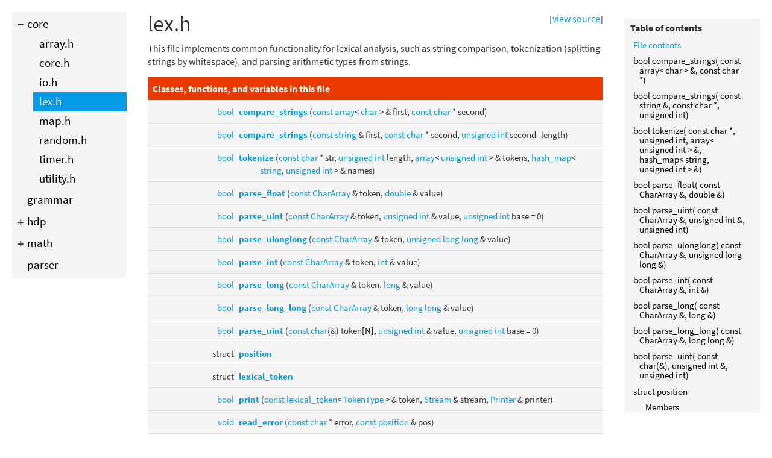

--- FILE ---
content_type: text/html
request_url: https://asaparov.org/docs/core/lex.h.html
body_size: 8424
content:
<!DOCTYPE html><html lang="en"><head><title>core/lex.h Documentation</title><meta charset="utf-8"><meta name="viewport" content="width=device-width,initial-scale=1,shrink-to-fit=no"><script>!function(e){"use strict";var t=function(t,n,r){function o(e){return i.body?e():void setTimeout(function(){o(e)})}function l(){d.addEventListener&&d.removeEventListener("load",l),d.media=r||"all"}var a,i=e.document,d=i.createElement("link");if(n)a=n;else{var s=(i.body||i.getElementsByTagName("head")[0]).childNodes;a=s[s.length-1]}var u=i.styleSheets;d.rel="stylesheet",d.href=t,d.media="only x",o(function(){a.parentNode.insertBefore(d,n?a:a.nextSibling)});var f=function(e){for(var t=d.href,n=u.length;n--;)if(u[n].href===t)return e();setTimeout(function(){f(e)})};return d.addEventListener&&d.addEventListener("load",l),d.onloadcssdefined=f,f(l),d};"undefined"!=typeof exports?exports.loadCSS=t:e.loadCSS=t}("undefined"!=typeof global?global:this),function(e){if(e.loadCSS){var t=loadCSS.relpreload={};if(t.support=function(){try{return e.document.createElement("link").relList.supports("preload")}catch(t){}},t.poly=function(){for(var t=e.document.getElementsByTagName("link"),n=0;n<t.length;n++){var r=t[n];"preload"===r.rel&&"style"===r.getAttribute("as")&&(e.loadCSS(r.href,r),r.rel=null)}},!t.support()){t.poly();var n=e.setInterval(t.poly,300);e.addEventListener&&e.addEventListener("load",function(){e.clearInterval(n)})}}}(this);
			loadCSS("https://asaparov.org/docs/style.css?9b380168be58422bd0fe91ed368750b2");</script><style>@font-face{font-family:"Anonymous Pro";font-style:normal;font-weight:400;src:url(//fonts.gstatic.com/s/anonymouspro/v14/rP2Bp2a15UIB7Un-bOeISG3pHlU28w.woff) format("woff"),url(//fonts.gstatic.com/s/anonymouspro/v14/rP2Bp2a15UIB7Un-bOeISG3pHls29Q.woff2) format("woff2")}@font-face{font-family:"Anonymous Pro";font-style:normal;font-weight:700;src:url(//fonts.gstatic.com/s/anonymouspro/v14/rP2cp2a15UIB7Un-bOeISG3pFuAT4CDc6w.woff) format("woff"),url(//fonts.gstatic.com/s/anonymouspro/v14/rP2cp2a15UIB7Un-bOeISG3pFuAT4C7c7Q.woff2) format("woff2")}@font-face{font-family:"Source Sans Pro";font-style:normal;font-weight:300;src:url(//fonts.gstatic.com/s/sourcesanspro/v14/6xKydSBYKcSV-LCoeQqfX1RYOo3ik4zwmRdo.woff) format("woff"),url(//fonts.gstatic.com/s/sourcesanspro/v14/6xKydSBYKcSV-LCoeQqfX1RYOo3ik4zwlxdu.woff2) format("woff2")}@font-face{font-family:"Source Sans Pro";font-style:normal;font-weight:400;src:url(//fonts.gstatic.com/s/sourcesanspro/v14/6xK3dSBYKcSV-LCoeQqfX1RYOo3qNq7j.woff) format("woff"),url(//fonts.gstatic.com/s/sourcesanspro/v14/6xK3dSBYKcSV-LCoeQqfX1RYOo3qOK7l.woff2) format("woff2")}@font-face{font-family:"Source Sans Pro";font-style:normal;font-weight:700;src:url(//fonts.gstatic.com/s/sourcesanspro/v14/6xKydSBYKcSV-LCoeQqfX1RYOo3ig4vwmRdo.woff) format("woff"),url(//fonts.gstatic.com/s/sourcesanspro/v14/6xKydSBYKcSV-LCoeQqfX1RYOo3ig4vwlxdu.woff2) format("woff2")}body,div,dl,p,table{font:400 16px/22px 'Source Sans Pro',sans-serif;-webkit-text-size-adjust:none;-moz-text-size-adjust:none;-ms-text-size-adjust:none;text-size-adjust:none}*{-webkit-box-sizing:border-box;box-sizing:border-box}body{color:#333}a{background-color:transparent}#toc li>a,label{display:inline-block}label{font-weight:700}ol,ul{margin:0 0 10px}body,p{margin:0}.h1{font-size:36px;font-family:inherit}.h2,h2{font-size:30px}.h3,h3{font-size:24px}.h1,.h2,.h3,h1,h2,h3{font-weight:400!important;margin:20px 0 10px;line-height:1.1}pre{line-height:1.42857143;overflow:auto}table{border-spacing:0;border-collapse:collapse}#leftnav,.table tr>td{background-color:#f5f5f5}.table tr>td,.table tr>th{padding:8px;line-height:1.42857143;vertical-align:top}.table tr>td{border-top:1px solid #ddd;border-bottom:1px solid #ddd}.table tr>th{color:#fff;background-color:#eb3b00}th{text-align:left}td,th{padding:0}code{padding:2px 4px;font-size:90%;color:#c7254e;background-color:#f9f2f4;border-radius:4px}#container{max-width:900px;margin:0 auto;padding-bottom:100px;width:auto}#leftnav{display:none;position:fixed;width:190px}nav{font-family:'Source Sans Pro',sans-serif;display:none;overflow-x:hidden;overflow-y:auto}nav ul{padding-left:15px;margin-bottom:0;list-style-type:none}nav ul ul{padding-left:10px}nav li{padding:5px 0 5px 10px}#menu{font-size:14pt}#menu>ul{padding-top:6px;width:190px}#menu label.tree-toggler{font-family:'Anonymous Pro',monospace;padding:0 15px 5px 10px;margin-bottom:0;vertical-align:middle;width:15px}#menu label.tree-toggler:hover{color:#eb3b00}#menu label.invisible{visibility:hidden}#menu .active{background-color:#039be5;color:#fff}#menu div.toc_item{margin:-5px 0 0 -25px;font-size:14pt;line-height:1.42857143}#header,#rightnav,#toc{background-color:#f5f5f5}#header{border-bottom:1px solid #cfcfcf;color:#666;padding:13px 0 0 11px;display:none;font-size:22px;position:fixed;top:0;left:0;height:50px;z-index:1;overflow:hidden;width:100%}#rightnav,#toc{width:200px}#rightnav{display:none;position:fixed;top:20px;width:225px;margin-top:10px;padding:5px 5px 5px 10px}#toc ul{margin-top:4px;list-style-type:none}#embedded_nav>#toc{padding:5px 10px 2px;margin-bottom:15px}#embedded_nav #toc_title{text-indent:0}#toc li{line-height:16px}#toc li>a{font-size:11pt}#toc li>a:hover,a{text-decoration:none}#toc li>a.active,#toc li>a:hover,nav .toc_item>a.active,nav .toc_item>a:hover{color:#039be5!important}#toc>ul>li{text-indent:-10px}#toc li>a,nav .toc_item>a{color:#000!important}nav .toc_item>a:hover{text-decoration:none}</style></head><body><div id="wrap"><nav id="header"><div id="menu-button" data-toggle="openmenu"><div class="hamburger"></div><style>.hamburger{ background: url('https://asaparov.org/docs/hamburger.svg?aeb3c5d0938087559f298b18b0ceb549'); }</style></div>core Documentation</nav><nav id="sidebar"></nav><div id="overlay" data-toggle="closemenu"></div><nav id="leftnav"><div id="menu"><ul><li><div class="toc_item"><label class="tree-toggler">-</label><a href="https://asaparov.org/docs/core/index.html">core</a></div><ul class="tree"><li class="toc_item"><a href="https://asaparov.org/docs/core/array.h.html">array.h</a></li><li class="toc_item"><a href="https://asaparov.org/docs/core/core.h.html">core.h</a></li><li class="toc_item"><a href="https://asaparov.org/docs/core/io.h.html">io.h</a></li><li class="toc_item active">lex.h</li><li class="toc_item"><a href="https://asaparov.org/docs/core/map.h.html">map.h</a></li><li class="toc_item"><a href="https://asaparov.org/docs/core/random.h.html">random.h</a></li><li class="toc_item"><a href="https://asaparov.org/docs/core/timer.h.html">timer.h</a></li><li class="toc_item"><a href="https://asaparov.org/docs/core/utility.h.html">utility.h</a></li></ul></li><li><div class="toc_item"><label class="invisible tree-toggler">+</label><a href="https://asaparov.org/docs/grammar/index.html">grammar</a></div><ul class="tree" style="display:none"></ul></li><li><div class="toc_item"><label class="tree-toggler">+</label><a href="https://asaparov.org/docs/hdp/index.html">hdp</a></div><ul class="tree" style="display:none"><li class="toc_item"><a href="https://asaparov.org/docs/hdp/cache.h.html">cache.h</a></li><li class="toc_item"><a href="https://asaparov.org/docs/hdp/hdp.h.html">hdp.h</a></li><li class="toc_item"><a href="https://asaparov.org/docs/hdp/mcmc.h.html">mcmc.h</a></li></ul></li><li><div class="toc_item"><label class="tree-toggler">+</label><a href="https://asaparov.org/docs/math/index.html">math</a></div><ul class="tree" style="display:none"><li class="toc_item"><a href="https://asaparov.org/docs/math/distributions.h.html">distributions.h</a></li><li class="toc_item"><a href="https://asaparov.org/docs/math/features.h.html">features.h</a></li><li class="toc_item"><a href="https://asaparov.org/docs/math/log.h.html">log.h</a></li><li class="toc_item"><a href="https://asaparov.org/docs/math/multiset.h.html">multiset.h</a></li></ul></li><li><div class="toc_item"><label class="invisible tree-toggler">+</label><a href="https://asaparov.org/docs/parser/index.html">parser</a></div><ul class="tree" style="display:none"></ul></li></ul></div></nav><div id="container"><div class="title h1">lex.h<div class="source">[<a href="https://github.com/asaparov/core/blob/master/lex.h" target="_blank">view source</a>]</div></div><div id="embedded_nav"></div><p>This file implements common functionality for lexical analysis, such as string comparison, tokenization (splitting strings by whitespace), and parsing arithmetic types from strings.</p><a class="anchor" id="table_"></a><table class="table members"><colgroup><col class="type-col"><col class="name-col"></colgroup><tr><th colspan="2">Classes, functions, and variables in this file</th></tr><tr class="active"><td class="type-col"><a href="https://asaparov.org/docs/core/array.h.html#struct%20array">bool</a></td><td class="name-col"><a href="#bool%20compare_strings(const%20array%3C%20char%20%3E%20&%20first,const%20char%20*%20second)"><b>compare_strings</b></a> (<span class="arg"><a href="https://asaparov.org/docs/core/array.h.html#struct%20array">const</a> <a href="https://asaparov.org/docs/core/array.h.html#struct%20array">array</a>&lt; <a href="https://asaparov.org/docs/core/array.h.html#struct%20array">char</a> &gt; &amp; first</span>, <span class="arg"><a href="https://asaparov.org/docs/core/array.h.html#struct%20array">const</a> <a href="https://asaparov.org/docs/core/array.h.html#struct%20array">char</a> * second</span>)</td></tr><tr class="active"><td class="type-col"><a href="https://asaparov.org/docs/core/array.h.html#struct%20array">bool</a></td><td class="name-col"><a href="#bool%20compare_strings(const%20string%20&%20first,const%20char%20*%20second,unsigned%20int%20second_length)"><b>compare_strings</b></a> (<span class="arg"><a href="https://asaparov.org/docs/core/array.h.html#struct%20array">const</a> <a href="https://asaparov.org/docs/core/utility.h.html#struct%20string">string</a> &amp; first</span>, <span class="arg"><a href="https://asaparov.org/docs/core/array.h.html#struct%20array">const</a> <a href="https://asaparov.org/docs/core/array.h.html#struct%20array">char</a> * second</span>, <span class="arg"><a href="https://asaparov.org/docs/core/array.h.html#struct%20array">unsigned</a> <a href="https://asaparov.org/docs/core/array.h.html#struct%20array">int</a> second_length</span>)</td></tr><tr class="active"><td class="type-col"><a href="https://asaparov.org/docs/core/array.h.html#struct%20array">bool</a></td><td class="name-col"><a href="#bool%20tokenize(const%20char%20*%20str,unsigned%20int%20length,array%3C%20unsigned%20int%20%3E%20&%20tokens,hash_map%3C%20string,%20unsigned%20int%20%3E%20&%20names)"><b>tokenize</b></a> (<span class="arg"><a href="https://asaparov.org/docs/core/array.h.html#struct%20array">const</a> <a href="https://asaparov.org/docs/core/array.h.html#struct%20array">char</a> * str</span>, <span class="arg"><a href="https://asaparov.org/docs/core/array.h.html#struct%20array">unsigned</a> <a href="https://asaparov.org/docs/core/array.h.html#struct%20array">int</a> length</span>, <span class="arg"><a href="https://asaparov.org/docs/core/array.h.html#struct%20array">array</a>&lt; <a href="https://asaparov.org/docs/core/array.h.html#struct%20array">unsigned</a> <a href="https://asaparov.org/docs/core/array.h.html#struct%20array">int</a> &gt; &amp; tokens</span>, <span class="arg"><a href="https://asaparov.org/docs/core/map.h.html#struct%20hash_map">hash_map</a>&lt; <a href="https://asaparov.org/docs/core/utility.h.html#struct%20string">string</a>, <a href="https://asaparov.org/docs/core/array.h.html#struct%20array">unsigned</a> <a href="https://asaparov.org/docs/core/array.h.html#struct%20array">int</a> &gt; &amp; names</span>)</td></tr><tr class="active"><td class="type-col"><a href="https://asaparov.org/docs/core/array.h.html#struct%20array">bool</a></td><td class="name-col"><a href="#bool%20parse_float(const%20CharArray%20&%20token,double%20&%20value)"><b>parse_float</b></a> (<span class="arg"><a href="https://asaparov.org/docs/core/array.h.html#struct%20array">const</a> <a href="https://asaparov.org/docs/core/array.h.html#struct%20array">CharArray</a> &amp; token</span>, <span class="arg"><a href="https://asaparov.org/docs/core/array.h.html#struct%20array">double</a> &amp; value</span>)</td></tr><tr class="active"><td class="type-col"><a href="https://asaparov.org/docs/core/array.h.html#struct%20array">bool</a></td><td class="name-col"><a href="#bool%20parse_uint(const%20CharArray%20&%20token,unsigned%20int%20&%20value,unsigned%20int%20base%20=%200)"><b>parse_uint</b></a> (<span class="arg"><a href="https://asaparov.org/docs/core/array.h.html#struct%20array">const</a> <a href="https://asaparov.org/docs/core/array.h.html#struct%20array">CharArray</a> &amp; token</span>, <span class="arg"><a href="https://asaparov.org/docs/core/array.h.html#struct%20array">unsigned</a> <a href="https://asaparov.org/docs/core/array.h.html#struct%20array">int</a> &amp; value</span>, <span class="arg"><a href="https://asaparov.org/docs/core/array.h.html#struct%20array">unsigned</a> <a href="https://asaparov.org/docs/core/array.h.html#struct%20array">int</a> base = 0</span>)</td></tr><tr class="active"><td class="type-col"><a href="https://asaparov.org/docs/core/array.h.html#struct%20array">bool</a></td><td class="name-col"><a href="#bool%20parse_ulonglong(const%20CharArray%20&%20token,unsigned%20long%20long%20&%20value)"><b>parse_ulonglong</b></a> (<span class="arg"><a href="https://asaparov.org/docs/core/array.h.html#struct%20array">const</a> <a href="https://asaparov.org/docs/core/array.h.html#struct%20array">CharArray</a> &amp; token</span>, <span class="arg"><a href="https://asaparov.org/docs/core/array.h.html#struct%20array">unsigned</a> <a href="https://asaparov.org/docs/core/array.h.html#struct%20array">long</a> <a href="https://asaparov.org/docs/core/array.h.html#struct%20array">long</a> &amp; value</span>)</td></tr><tr class="active"><td class="type-col"><a href="https://asaparov.org/docs/core/array.h.html#struct%20array">bool</a></td><td class="name-col"><a href="#bool%20parse_int(const%20CharArray%20&%20token,int%20&%20value)"><b>parse_int</b></a> (<span class="arg"><a href="https://asaparov.org/docs/core/array.h.html#struct%20array">const</a> <a href="https://asaparov.org/docs/core/array.h.html#struct%20array">CharArray</a> &amp; token</span>, <span class="arg"><a href="https://asaparov.org/docs/core/array.h.html#struct%20array">int</a> &amp; value</span>)</td></tr><tr class="active"><td class="type-col"><a href="https://asaparov.org/docs/core/array.h.html#struct%20array">bool</a></td><td class="name-col"><a href="#bool%20parse_long(const%20CharArray%20&%20token,long%20&%20value)"><b>parse_long</b></a> (<span class="arg"><a href="https://asaparov.org/docs/core/array.h.html#struct%20array">const</a> <a href="https://asaparov.org/docs/core/array.h.html#struct%20array">CharArray</a> &amp; token</span>, <span class="arg"><a href="https://asaparov.org/docs/core/array.h.html#struct%20array">long</a> &amp; value</span>)</td></tr><tr class="active"><td class="type-col"><a href="https://asaparov.org/docs/core/array.h.html#struct%20array">bool</a></td><td class="name-col"><a href="#bool%20parse_long_long(const%20CharArray%20&%20token,long%20long%20&%20value)"><b>parse_long_long</b></a> (<span class="arg"><a href="https://asaparov.org/docs/core/array.h.html#struct%20array">const</a> <a href="https://asaparov.org/docs/core/array.h.html#struct%20array">CharArray</a> &amp; token</span>, <span class="arg"><a href="https://asaparov.org/docs/core/array.h.html#struct%20array">long</a> <a href="https://asaparov.org/docs/core/array.h.html#struct%20array">long</a> &amp; value</span>)</td></tr><tr class="active"><td class="type-col"><a href="https://asaparov.org/docs/core/array.h.html#struct%20array">bool</a></td><td class="name-col"><a href="#bool%20parse_uint(const%20char(&)%20token[N],unsigned%20int%20&%20value,unsigned%20int%20base%20=%200)"><b>parse_uint</b></a> (<span class="arg"><a href="https://asaparov.org/docs/core/array.h.html#struct%20array">const</a> <a href="https://asaparov.org/docs/core/array.h.html#struct%20array">char</a>(&amp;) token<span class="black">[N]</span></span>, <span class="arg"><a href="https://asaparov.org/docs/core/array.h.html#struct%20array">unsigned</a> <a href="https://asaparov.org/docs/core/array.h.html#struct%20array">int</a> &amp; value</span>, <span class="arg"><a href="https://asaparov.org/docs/core/array.h.html#struct%20array">unsigned</a> <a href="https://asaparov.org/docs/core/array.h.html#struct%20array">int</a> base = 0</span>)</td></tr><tr class="active"><td class="type-col">struct</td><td class="name-col"><a href="#struct%20position"><b>position</b></a></td></tr><tr class="active"><td class="type-col">struct</td><td class="name-col"><a href="#struct%20lexical_token"><b>lexical_token</b></a></td></tr><tr class="active"><td class="type-col"><a href="https://asaparov.org/docs/core/array.h.html#struct%20array">bool</a></td><td class="name-col"><a href="#bool%20print(const%20lexical_token%3C%20TokenType%20%3E%20&%20token,Stream%20&%20stream,Printer%20&%20printer)"><b>print</b></a> (<span class="arg"><a href="https://asaparov.org/docs/core/array.h.html#struct%20array">const</a> <a href="https://asaparov.org/docs/core/lex.h.html#struct%20lexical_token">lexical_token</a>&lt; <a href="https://asaparov.org/docs/core/array.h.html#struct%20array">TokenType</a> &gt; &amp; token</span>, <span class="arg"><a href="https://asaparov.org/docs/core/array.h.html#struct%20array">Stream</a> &amp; stream</span>, <span class="arg"><a href="https://asaparov.org/docs/core/array.h.html#struct%20array">Printer</a> &amp; printer</span>)</td></tr><tr class="active"><td class="type-col"><a href="https://asaparov.org/docs/core/array.h.html#struct%20array">void</a></td><td class="name-col"><a href="#void%20read_error(const%20char%20*%20error,const%20position%20&%20pos)"><b>read_error</b></a> (<span class="arg"><a href="https://asaparov.org/docs/core/array.h.html#struct%20array">const</a> <a href="https://asaparov.org/docs/core/array.h.html#struct%20array">char</a> * error</span>, <span class="arg"><a href="https://asaparov.org/docs/core/array.h.html#struct%20array">const</a> <a href="https://asaparov.org/docs/core/lex.h.html#struct%20position">position</a> &amp; pos</span>)</td></tr><tr class="active"><td class="type-col"><a href="https://asaparov.org/docs/core/array.h.html#struct%20array">bool</a></td><td class="name-col"><a href="#bool%20emit_token(array%3C%20lexical_token%3C%20TokenType%20%3E%20%3E%20&%20tokens,const%20position%20&%20start,const%20position%20&%20end,TokenType%20type)"><b>emit_token</b></a> (<span class="arg"><a href="https://asaparov.org/docs/core/array.h.html#struct%20array">array</a>&lt; <a href="https://asaparov.org/docs/core/lex.h.html#struct%20lexical_token">lexical_token</a>&lt; <a href="https://asaparov.org/docs/core/array.h.html#struct%20array">TokenType</a> &gt; &gt; &amp; tokens</span>, <span class="arg"><a href="https://asaparov.org/docs/core/array.h.html#struct%20array">const</a> <a href="https://asaparov.org/docs/core/lex.h.html#struct%20position">position</a> &amp; start</span>, <span class="arg"><a href="https://asaparov.org/docs/core/array.h.html#struct%20array">const</a> <a href="https://asaparov.org/docs/core/lex.h.html#struct%20position">position</a> &amp; end</span>, <span class="arg"><a href="https://asaparov.org/docs/core/array.h.html#struct%20array">TokenType</a> type</span>)</td></tr><tr class="active"><td class="type-col"><a href="https://asaparov.org/docs/core/array.h.html#struct%20array">bool</a></td><td class="name-col"><a href="#bool%20emit_token(array%3C%20lexical_token%3C%20TokenType%20%3E%20%3E%20&%20tokens,array%3C%20char%20%3E%20&%20token,const%20position%20&%20start,const%20position%20&%20end,TokenType%20type)"><b>emit_token</b></a> (<span class="arg"><a href="https://asaparov.org/docs/core/array.h.html#struct%20array">array</a>&lt; <a href="https://asaparov.org/docs/core/lex.h.html#struct%20lexical_token">lexical_token</a>&lt; <a href="https://asaparov.org/docs/core/array.h.html#struct%20array">TokenType</a> &gt; &gt; &amp; tokens</span>, <span class="arg"><a href="https://asaparov.org/docs/core/array.h.html#struct%20array">array</a>&lt; <a href="https://asaparov.org/docs/core/array.h.html#struct%20array">char</a> &gt; &amp; token</span>, <span class="arg"><a href="https://asaparov.org/docs/core/array.h.html#struct%20array">const</a> <a href="https://asaparov.org/docs/core/lex.h.html#struct%20position">position</a> &amp; start</span>, <span class="arg"><a href="https://asaparov.org/docs/core/array.h.html#struct%20array">const</a> <a href="https://asaparov.org/docs/core/lex.h.html#struct%20position">position</a> &amp; end</span>, <span class="arg"><a href="https://asaparov.org/docs/core/array.h.html#struct%20array">TokenType</a> type</span>)</td></tr><tr class="active"><td class="type-col"><a href="https://asaparov.org/docs/core/array.h.html#struct%20array">void</a></td><td class="name-col"><a href="#void%20free_tokens(array%3C%20lexical_token%3C%20TokenType%20%3E%20%3E%20&%20tokens)"><b>free_tokens</b></a> (<span class="arg"><a href="https://asaparov.org/docs/core/array.h.html#struct%20array">array</a>&lt; <a href="https://asaparov.org/docs/core/lex.h.html#struct%20lexical_token">lexical_token</a>&lt; <a href="https://asaparov.org/docs/core/array.h.html#struct%20array">TokenType</a> &gt; &gt; &amp; tokens</span>)</td></tr><tr class="active"><td class="type-col"><a href="https://asaparov.org/docs/core/array.h.html#struct%20array">bool</a></td><td class="name-col"><a href="#bool%20expect_token(const%20array%3C%20lexical_token%3C%20TokenType%20%3E%20%3E%20&%20tokens,const%20unsigned%20int%20&%20index,TokenType%20type,const%20char%20*%20name)"><b>expect_token</b></a> (<span class="arg"><a href="https://asaparov.org/docs/core/array.h.html#struct%20array">const</a> <a href="https://asaparov.org/docs/core/array.h.html#struct%20array">array</a>&lt; <a href="https://asaparov.org/docs/core/lex.h.html#struct%20lexical_token">lexical_token</a>&lt; <a href="https://asaparov.org/docs/core/array.h.html#struct%20array">TokenType</a> &gt; &gt; &amp; tokens</span>, <span class="arg"><a href="https://asaparov.org/docs/core/array.h.html#struct%20array">const</a> <a href="https://asaparov.org/docs/core/array.h.html#struct%20array">unsigned</a> <a href="https://asaparov.org/docs/core/array.h.html#struct%20array">int</a> &amp; index</span>, <span class="arg"><a href="https://asaparov.org/docs/core/array.h.html#struct%20array">TokenType</a> type</span>, <span class="arg"><a href="https://asaparov.org/docs/core/array.h.html#struct%20array">const</a> <a href="https://asaparov.org/docs/core/array.h.html#struct%20array">char</a> * name</span>)</td></tr><tr class="active"><td class="type-col"><a href="https://asaparov.org/docs/core/array.h.html#struct%20array">bool</a></td><td class="name-col"><a href="#bool%20append_to_token(array%3C%20char%20%3E%20&%20token,char32_t%20next,mbstate_t%20&%20shift)"><b>append_to_token</b></a> (<span class="arg"><a href="https://asaparov.org/docs/core/array.h.html#struct%20array">array</a>&lt; <a href="https://asaparov.org/docs/core/array.h.html#struct%20array">char</a> &gt; &amp; token</span>, <span class="arg"><a href="https://asaparov.org/docs/core/array.h.html#struct%20array">char32_t</a> next</span>, <span class="arg"><a href="https://asaparov.org/docs/core/array.h.html#struct%20array">mbstate_t</a> &amp; shift</span>)</td></tr></table><a class="anchor" id="bool%20compare_strings(const%20array%3C%20char%20%3E%20&%20first,const%20char%20*%20second)"></a><div class="panel panel-default panel-first active"><div class="panel-heading"><div class="source">[<a href="https://github.com/asaparov/core/blob/master/lex.h#L40-L48" target="_blank">view source</a>]</div><a href="https://asaparov.org/docs/core/array.h.html#struct%20array">bool</a> compare_strings(<table class="memname params"><tr><td class="paramtype"><a href="https://asaparov.org/docs/core/array.h.html#struct%20array">const</a> <a href="https://asaparov.org/docs/core/array.h.html#struct%20array">array</a>&lt; <a href="https://asaparov.org/docs/core/array.h.html#struct%20array">char</a> &gt; &amp;</td><td class="paramname">first<span class="black">,</span></td></tr><tr><td class="paramtype"><a href="https://asaparov.org/docs/core/array.h.html#struct%20array">const</a> <a href="https://asaparov.org/docs/core/array.h.html#struct%20array">char</a> *</td><td class="paramname">second</td><td>)</td></tr></table></div><div class="panel-body">Compares the strings given by the array&lt;char&gt; structure <code>first</code> and the null-terminated C string <code>second</code>.<div class="returns"><span class="returntitle">Returns</span><span class="return"><p><code>true</code> if the strings are equivalent, and <code>false</code> otherwise.</p></span></div></div></div><a class="anchor" id="bool%20compare_strings(const%20string%20&%20first,const%20char%20*%20second,unsigned%20int%20second_length)"></a><div class="panel panel-default active"><div class="panel-heading"><div class="source">[<a href="https://github.com/asaparov/core/blob/master/lex.h#L55-L63" target="_blank">view source</a>]</div><a href="https://asaparov.org/docs/core/array.h.html#struct%20array">bool</a> compare_strings(<table class="memname params"><tr><td class="paramtype"><a href="https://asaparov.org/docs/core/array.h.html#struct%20array">const</a> <a href="https://asaparov.org/docs/core/utility.h.html#struct%20string">string</a> &amp;</td><td class="paramname">first<span class="black">,</span></td></tr><tr><td class="paramtype"><a href="https://asaparov.org/docs/core/array.h.html#struct%20array">const</a> <a href="https://asaparov.org/docs/core/array.h.html#struct%20array">char</a> *</td><td class="paramname">second<span class="black">,</span></td></tr><tr><td class="paramtype"><a href="https://asaparov.org/docs/core/array.h.html#struct%20array">unsigned</a> <a href="https://asaparov.org/docs/core/array.h.html#struct%20array">int</a></td><td class="paramname">second_length</td><td>)</td></tr></table></div><div class="panel-body">Compares the strings given by the <a href="https://asaparov.org/docs/core/utility.h.html#struct%20string">core::string</a> <code>first</code> and the native char array <code>second</code> whose length is given by <code>second_length</code>.<div class="returns"><span class="returntitle">Returns</span><span class="return"><p><code>true</code> if the strings are equivalent, and <code>false</code> otherwise.</p></span></div></div></div><a class="anchor" id="bool%20tokenize(const%20char%20*%20str,unsigned%20int%20length,array%3C%20unsigned%20int%20%3E%20&%20tokens,hash_map%3C%20string,%20unsigned%20int%20%3E%20&%20names)"></a><div class="panel panel-default active"><div class="panel-heading"><div class="source">[<a href="https://github.com/asaparov/core/blob/master/lex.h#L71-L100" target="_blank">view source</a>]</div><a href="https://asaparov.org/docs/core/array.h.html#struct%20array">bool</a> tokenize(<table class="memname params"><tr><td class="paramtype"><a href="https://asaparov.org/docs/core/array.h.html#struct%20array">const</a> <a href="https://asaparov.org/docs/core/array.h.html#struct%20array">char</a> *</td><td class="paramname">str<span class="black">,</span></td></tr><tr><td class="paramtype"><a href="https://asaparov.org/docs/core/array.h.html#struct%20array">unsigned</a> <a href="https://asaparov.org/docs/core/array.h.html#struct%20array">int</a></td><td class="paramname">length<span class="black">,</span></td></tr><tr><td class="paramtype"><a href="https://asaparov.org/docs/core/array.h.html#struct%20array">array</a>&lt; <a href="https://asaparov.org/docs/core/array.h.html#struct%20array">unsigned</a> <a href="https://asaparov.org/docs/core/array.h.html#struct%20array">int</a> &gt; &amp;</td><td class="paramname">tokens<span class="black">,</span></td></tr><tr><td class="paramtype"><a href="https://asaparov.org/docs/core/map.h.html#struct%20hash_map">hash_map</a>&lt; <a href="https://asaparov.org/docs/core/utility.h.html#struct%20string">string</a>, <a href="https://asaparov.org/docs/core/array.h.html#struct%20array">unsigned</a> <a href="https://asaparov.org/docs/core/array.h.html#struct%20array">int</a> &gt; &amp;</td><td class="paramname">names</td><td>)</td></tr></table></div><div class="panel-body"><p>Tokenizes the given native char array <code>str</code> with length <code>length</code>, assigning to each unique token an <code>unsigned int</code> identifier. These identifiers are stored in the <a href="https://asaparov.org/docs/core/map.h.html#struct%20hash_map">core::hash_map</a> <code>names</code>. The tokenized identifiers are added to the <a href="https://asaparov.org/docs/core/array.h.html#struct%20array">core::array</a> <code>tokens</code>.</p></div></div><a class="anchor" id="bool%20parse_float(const%20CharArray%20&%20token,double%20&%20value)"></a><div class="panel panel-default active"><div class="panel-heading"><div class="source">[<a href="https://github.com/asaparov/core/blob/master/lex.h#L112-L129" target="_blank">view source</a>]</div><div class="template">template&lt;<span class="arg">typename CharArray</span>&gt;</div><a href="https://asaparov.org/docs/core/array.h.html#struct%20array">bool</a> parse_float(<table class="memname params"><tr><td class="paramtype"><a href="https://asaparov.org/docs/core/array.h.html#struct%20array">const</a> <a href="https://asaparov.org/docs/core/array.h.html#struct%20array">CharArray</a> &amp;</td><td class="paramname">token<span class="black">,</span></td></tr><tr><td class="paramtype"><a href="https://asaparov.org/docs/core/array.h.html#struct%20array">double</a> &amp;</td><td class="paramname">value</td><td>)</td></tr></table></div><div class="panel-body">Attempts to parse the string given by <code>token</code> as a <code>double</code>.<table class="tparams params"><tr><td class="paraminfoname">CharArray</td><td><p>a string type that implements two fields: (1) <code>data</code> which returns the underlying <code>char*</code> array, and (2) <code>length</code> which returns the length of the string.</p></td></tr></table><div class="returns"><span class="returntitle">Returns</span><span class="return"><p><code>true</code> if successful, or <code>false</code> if there is insufficient memory or <code>token</code> is not an appropriate string representation of a floating-point number.</p></span></div></div></div><a class="anchor" id="bool%20parse_uint(const%20CharArray%20&%20token,unsigned%20int%20&%20value,unsigned%20int%20base%20=%200)"></a><div class="panel panel-default active"><div class="panel-heading"><div class="source">[<a href="https://github.com/asaparov/core/blob/master/lex.h#L141-L158" target="_blank">view source</a>]</div><div class="template">template&lt;<span class="arg">typename CharArray</span>&gt;</div><a href="https://asaparov.org/docs/core/array.h.html#struct%20array">bool</a> parse_uint(<table class="memname params"><tr><td class="paramtype"><a href="https://asaparov.org/docs/core/array.h.html#struct%20array">const</a> <a href="https://asaparov.org/docs/core/array.h.html#struct%20array">CharArray</a> &amp;</td><td class="paramname">token<span class="black">,</span></td></tr><tr><td class="paramtype"><a href="https://asaparov.org/docs/core/array.h.html#struct%20array">unsigned</a> <a href="https://asaparov.org/docs/core/array.h.html#struct%20array">int</a> &amp;</td><td class="paramname">value<span class="black">,</span></td></tr><tr><td class="paramtype"><a href="https://asaparov.org/docs/core/array.h.html#struct%20array">unsigned</a> <a href="https://asaparov.org/docs/core/array.h.html#struct%20array">int</a></td><td class="paramname">base<span class="black"> = 0</span></td><td>)</td></tr></table></div><div class="panel-body">Attempts to parse the string given by <code>token</code> as an <code>unsigned int</code>.<table class="tparams params"><tr><td class="paraminfoname">CharArray</td><td><p>a string type that implements two fields: (1) <code>data</code> which returns the underlying <code>char*</code> array, and (2) <code>length</code> which returns the length of the string.</p></td></tr></table><div class="returns"><span class="returntitle">Returns</span><span class="return"><p><code>true</code> if successful, or <code>false</code> if there is insufficient memory or <code>token</code> is not an appropriate string representation of a unsigned integer.</p></span></div></div></div><a class="anchor" id="bool%20parse_ulonglong(const%20CharArray%20&%20token,unsigned%20long%20long%20&%20value)"></a><div class="panel panel-default active"><div class="panel-heading"><div class="source">[<a href="https://github.com/asaparov/core/blob/master/lex.h#L170-L187" target="_blank">view source</a>]</div><div class="template">template&lt;<span class="arg">typename CharArray</span>&gt;</div><a href="https://asaparov.org/docs/core/array.h.html#struct%20array">bool</a> parse_ulonglong(<table class="memname params"><tr><td class="paramtype"><a href="https://asaparov.org/docs/core/array.h.html#struct%20array">const</a> <a href="https://asaparov.org/docs/core/array.h.html#struct%20array">CharArray</a> &amp;</td><td class="paramname">token<span class="black">,</span></td></tr><tr><td class="paramtype"><a href="https://asaparov.org/docs/core/array.h.html#struct%20array">unsigned</a> <a href="https://asaparov.org/docs/core/array.h.html#struct%20array">long</a> <a href="https://asaparov.org/docs/core/array.h.html#struct%20array">long</a> &amp;</td><td class="paramname">value</td><td>)</td></tr></table></div><div class="panel-body">Attempts to parse the string given by <code>token</code> as an <code>unsigned int</code>.<table class="tparams params"><tr><td class="paraminfoname">CharArray</td><td><p>a string type that implements two fields: (1) <code>data</code> which returns the underlying <code>char*</code> array, and (2) <code>length</code> which returns the length of the string.</p></td></tr></table><div class="returns"><span class="returntitle">Returns</span><span class="return"><p><code>true</code> if successful, or <code>false</code> if there is insufficient memory or <code>token</code> is not an appropriate string representation of a unsigned integer.</p></span></div></div></div><a class="anchor" id="bool%20parse_int(const%20CharArray%20&%20token,int%20&%20value)"></a><div class="panel panel-default active"><div class="panel-heading"><div class="source">[<a href="https://github.com/asaparov/core/blob/master/lex.h#L198-L215" target="_blank">view source</a>]</div><div class="template">template&lt;<span class="arg">typename CharArray</span>&gt;</div><a href="https://asaparov.org/docs/core/array.h.html#struct%20array">bool</a> parse_int(<table class="memname params"><tr><td class="paramtype"><a href="https://asaparov.org/docs/core/array.h.html#struct%20array">const</a> <a href="https://asaparov.org/docs/core/array.h.html#struct%20array">CharArray</a> &amp;</td><td class="paramname">token<span class="black">,</span></td></tr><tr><td class="paramtype"><a href="https://asaparov.org/docs/core/array.h.html#struct%20array">int</a> &amp;</td><td class="paramname">value</td><td>)</td></tr></table></div><div class="panel-body">Attempts to parse the string given by <code>token</code> as an <code>int</code>.<table class="tparams params"><tr><td class="paraminfoname">CharArray</td><td><p>a string type that implements two fields: (1) <code>data</code> which returns the underlying <code>char*</code> array, and (2) <code>length</code> which returns the length of the string.</p></td></tr></table><div class="returns"><span class="returntitle">Returns</span><span class="return"><p><code>true</code> if successful, or <code>false</code> if there is insufficient memory or <code>token</code> is not an appropriate string representation of a integer.</p></span></div></div></div><a class="anchor" id="bool%20parse_long(const%20CharArray%20&%20token,long%20&%20value)"></a><div class="panel panel-default active"><div class="panel-heading"><div class="source">[<a href="https://github.com/asaparov/core/blob/master/lex.h#L226-L243" target="_blank">view source</a>]</div><div class="template">template&lt;<span class="arg">typename CharArray</span>&gt;</div><a href="https://asaparov.org/docs/core/array.h.html#struct%20array">bool</a> parse_long(<table class="memname params"><tr><td class="paramtype"><a href="https://asaparov.org/docs/core/array.h.html#struct%20array">const</a> <a href="https://asaparov.org/docs/core/array.h.html#struct%20array">CharArray</a> &amp;</td><td class="paramname">token<span class="black">,</span></td></tr><tr><td class="paramtype"><a href="https://asaparov.org/docs/core/array.h.html#struct%20array">long</a> &amp;</td><td class="paramname">value</td><td>)</td></tr></table></div><div class="panel-body">Attempts to parse the string given by <code>token</code> as a <code>long</code>.<table class="tparams params"><tr><td class="paraminfoname">CharArray</td><td><p>a string type that implements two fields: (1) <code>data</code> which returns the underlying <code>char*</code> array, and (2) <code>length</code> which returns the length of the string.</p></td></tr></table><div class="returns"><span class="returntitle">Returns</span><span class="return"><p><code>true</code> if successful, or <code>false</code> if there is insufficient memory or <code>token</code> is not an appropriate string representation of a long.</p></span></div></div></div><a class="anchor" id="bool%20parse_long_long(const%20CharArray%20&%20token,long%20long%20&%20value)"></a><div class="panel panel-default active"><div class="panel-heading"><div class="source">[<a href="https://github.com/asaparov/core/blob/master/lex.h#L254-L271" target="_blank">view source</a>]</div><div class="template">template&lt;<span class="arg">typename CharArray</span>&gt;</div><a href="https://asaparov.org/docs/core/array.h.html#struct%20array">bool</a> parse_long_long(<table class="memname params"><tr><td class="paramtype"><a href="https://asaparov.org/docs/core/array.h.html#struct%20array">const</a> <a href="https://asaparov.org/docs/core/array.h.html#struct%20array">CharArray</a> &amp;</td><td class="paramname">token<span class="black">,</span></td></tr><tr><td class="paramtype"><a href="https://asaparov.org/docs/core/array.h.html#struct%20array">long</a> <a href="https://asaparov.org/docs/core/array.h.html#struct%20array">long</a> &amp;</td><td class="paramname">value</td><td>)</td></tr></table></div><div class="panel-body">Attempts to parse the string given by <code>token</code> as a <code>long</code>.<table class="tparams params"><tr><td class="paraminfoname">CharArray</td><td><p>a string type that implements two fields: (1) <code>data</code> which returns the underlying <code>char*</code> array, and (2) <code>length</code> which returns the length of the string.</p></td></tr></table><div class="returns"><span class="returntitle">Returns</span><span class="return"><p><code>true</code> if successful, or <code>false</code> if there is insufficient memory or <code>token</code> is not an appropriate string representation of a long.</p></span></div></div></div><a class="anchor" id="bool%20parse_uint(const%20char(&)%20token[N],unsigned%20int%20&%20value,unsigned%20int%20base%20=%200)"></a><div class="panel panel-default active"><div class="panel-heading"><div class="source">[<a href="https://github.com/asaparov/core/blob/master/lex.h#L282-L291" target="_blank">view source</a>]</div><div class="template">template&lt;<span class="arg">size_t N</span>&gt;</div><a href="https://asaparov.org/docs/core/array.h.html#struct%20array">bool</a> parse_uint(<table class="memname params"><tr><td class="paramtype"><a href="https://asaparov.org/docs/core/array.h.html#struct%20array">const</a> <a href="https://asaparov.org/docs/core/array.h.html#struct%20array">char</a>(&amp;)</td><td class="paramname">token<span class="black">[N]</span><span class="black">,</span></td></tr><tr><td class="paramtype"><a href="https://asaparov.org/docs/core/array.h.html#struct%20array">unsigned</a> <a href="https://asaparov.org/docs/core/array.h.html#struct%20array">int</a> &amp;</td><td class="paramname">value<span class="black">,</span></td></tr><tr><td class="paramtype"><a href="https://asaparov.org/docs/core/array.h.html#struct%20array">unsigned</a> <a href="https://asaparov.org/docs/core/array.h.html#struct%20array">int</a></td><td class="paramname">base<span class="black"> = 0</span></td><td>)</td></tr></table></div><div class="panel-body">Attempts to parse the string given by <code>token</code> as an <code>unsigned int</code>.<table class="params"><tr><td class="paraminfoname">base</td><td><p>if <code>0</code>, the numeric base of the integer is detected automatically in the same way as <a href="http://en.cppreference.com/w/cpp/string/byte/strtoul" target="_blank">strtoul</a>. Otherwise, the numeric base can be specified explicitly.</p></td></tr></table><div class="returns"><span class="returntitle">Returns</span><span class="return"><p><code>true</code> if successful, or <code>false</code> if <code>token</code> is not an appropriate string representation of an unsigned integer.</p></span></div></div></div><a class="anchor" id="struct%20position"></a><div class="panel panel-default active"><h2>struct position<div class="source">[<a href="https://github.com/asaparov/core/blob/master/lex.h#L297-L342" target="_blank">view source</a>]</div></h2><p>Represents a position in a file. This structure is typically used to provide informative errors during lexical analysis of data from a file.</p><a class="anchor" id="table_position::"></a><table class="table members"><colgroup><col class="type-col"><col class="name-col"></colgroup><tr><th colspan="2">Public members</th></tr><tr class="active"><td class="type-col"><a href="https://asaparov.org/docs/core/array.h.html#struct%20array">unsigned</a> <a href="https://asaparov.org/docs/core/array.h.html#struct%20array">int</a></td><td class="name-col"><a href="#unsigned%20int%20position::line"><b>line</b></a></td></tr><tr class="active"><td class="type-col"><a href="https://asaparov.org/docs/core/array.h.html#struct%20array">unsigned</a> <a href="https://asaparov.org/docs/core/array.h.html#struct%20array">int</a></td><td class="name-col"><a href="#unsigned%20int%20position::column"><b>column</b></a></td></tr><tr class="active"><td class="type-col"></td><td class="name-col"><a href="#%20position::position(unsigned%20int%20line,unsigned%20int%20column)"><b>position</b></a> (<span class="arg"><a href="https://asaparov.org/docs/core/array.h.html#struct%20array">unsigned</a> <a href="https://asaparov.org/docs/core/array.h.html#struct%20array">int</a> line</span>, <span class="arg"><a href="https://asaparov.org/docs/core/array.h.html#struct%20array">unsigned</a> <a href="https://asaparov.org/docs/core/array.h.html#struct%20array">int</a> column</span>)</td></tr><tr class="active"><td class="type-col"></td><td class="name-col"><a href="#%20position::position(const%20position%20&%20p)"><b>position</b></a> (<span class="arg"><a href="https://asaparov.org/docs/core/array.h.html#struct%20array">const</a> <a href="https://asaparov.org/docs/core/lex.h.html#struct%20position">position</a> &amp; p</span>)</td></tr><tr class="active"><td class="type-col"><a href="https://asaparov.org/docs/core/lex.h.html#struct%20position">position</a></td><td class="name-col"><a href="#position%20position::operator+(unsigned%20int%20i)%20const"><b>operator +</b></a> (<span class="arg"><a href="https://asaparov.org/docs/core/array.h.html#struct%20array">unsigned</a> <a href="https://asaparov.org/docs/core/array.h.html#struct%20array">int</a> i</span>) const</td></tr><tr class="active"><td class="type-col"><a href="https://asaparov.org/docs/core/lex.h.html#struct%20position">position</a></td><td class="name-col"><a href="#position%20position::operator-(unsigned%20int%20i)%20const"><b>operator -</b></a> (<span class="arg"><a href="https://asaparov.org/docs/core/array.h.html#struct%20array">unsigned</a> <a href="https://asaparov.org/docs/core/array.h.html#struct%20array">int</a> i</span>) const</td></tr><tr class="active"><td class="type-col">static <a href="https://asaparov.org/docs/core/array.h.html#struct%20array">bool</a></td><td class="name-col"><a href="#bool%20position::copy(const%20position%20&%20src,position%20&%20dst)"><b>copy</b></a> (<span class="arg"><a href="https://asaparov.org/docs/core/array.h.html#struct%20array">const</a> <a href="https://asaparov.org/docs/core/lex.h.html#struct%20position">position</a> &amp; src</span>, <span class="arg"><a href="https://asaparov.org/docs/core/lex.h.html#struct%20position">position</a> &amp; dst</span>)</td></tr></table><a class="anchor" id="unsigned%20int%20position::line"></a><div class="panel panel-default panel-first active"><div class="panel-heading"><div class="source">[<a href="https://github.com/asaparov/core/blob/master/lex.h#L301" target="_blank">view source</a>]</div><a href="https://asaparov.org/docs/core/array.h.html#struct%20array">unsigned</a> <a href="https://asaparov.org/docs/core/array.h.html#struct%20array">int</a> position::line</div><div class="panel-body"><p>The line number of the position in the file.</p></div></div><a class="anchor" id="unsigned%20int%20position::column"></a><div class="panel panel-default active"><div class="panel-heading"><div class="source">[<a href="https://github.com/asaparov/core/blob/master/lex.h#L306" target="_blank">view source</a>]</div><a href="https://asaparov.org/docs/core/array.h.html#struct%20array">unsigned</a> <a href="https://asaparov.org/docs/core/array.h.html#struct%20array">int</a> position::column</div><div class="panel-body"><p>The column number of the position in the file.</p></div></div><a class="anchor" id="%20position::position(unsigned%20int%20line,unsigned%20int%20column)"></a><div class="panel panel-default active"><div class="panel-heading"><div class="source">[<a href="https://github.com/asaparov/core/blob/master/lex.h#L311-L312" target="_blank">view source</a>]</div>position::position(<table class="memname params"><tr><td class="paramtype"><a href="https://asaparov.org/docs/core/array.h.html#struct%20array">unsigned</a> <a href="https://asaparov.org/docs/core/array.h.html#struct%20array">int</a></td><td class="paramname">line<span class="black">,</span></td></tr><tr><td class="paramtype"><a href="https://asaparov.org/docs/core/array.h.html#struct%20array">unsigned</a> <a href="https://asaparov.org/docs/core/array.h.html#struct%20array">int</a></td><td class="paramname">column</td><td>)</td></tr></table></div><div class="panel-body"><p>Constructs the position structure with the given <code>line</code> and <code>column</code>.</p></div></div><a class="anchor" id="%20position::position(const%20position%20&%20p)"></a><div class="panel panel-default active"><div class="panel-heading"><div class="source">[<a href="https://github.com/asaparov/core/blob/master/lex.h#L317-L318" target="_blank">view source</a>]</div>position::position(<table class="memname params"><tr><td class="paramtype"><a href="https://asaparov.org/docs/core/array.h.html#struct%20array">const</a> <a href="https://asaparov.org/docs/core/lex.h.html#struct%20position">position</a> &amp;</td><td class="paramname">p</td><td>)</td></tr></table></div><div class="panel-body"><p>Constructs the position structure by copying from <code>p</code>.</p></div></div><a class="anchor" id="position%20position::operator+(unsigned%20int%20i)%20const"></a><div class="panel panel-default active"><div class="panel-heading"><div class="source">[<a href="https://github.com/asaparov/core/blob/master/lex.h#L323-L325" target="_blank">view source</a>]</div><a href="https://asaparov.org/docs/core/lex.h.html#struct%20position">position</a> position::operator + (<table class="memname params"><tr><td class="paramtype"><a href="https://asaparov.org/docs/core/array.h.html#struct%20array">unsigned</a> <a href="https://asaparov.org/docs/core/array.h.html#struct%20array">int</a></td><td class="paramname">i</td><td>) const</td></tr></table></div><div class="panel-body"><p>Returns a position with the column number increased by <code>i</code>.</p></div></div><a class="anchor" id="position%20position::operator-(unsigned%20int%20i)%20const"></a><div class="panel panel-default active"><div class="panel-heading"><div class="source">[<a href="https://github.com/asaparov/core/blob/master/lex.h#L330-L332" target="_blank">view source</a>]</div><a href="https://asaparov.org/docs/core/lex.h.html#struct%20position">position</a> position::operator - (<table class="memname params"><tr><td class="paramtype"><a href="https://asaparov.org/docs/core/array.h.html#struct%20array">unsigned</a> <a href="https://asaparov.org/docs/core/array.h.html#struct%20array">int</a></td><td class="paramname">i</td><td>) const</td></tr></table></div><div class="panel-body"><p>Returns a position with the column number decreased by <code>i</code>.</p></div></div><a class="anchor" id="bool%20position::copy(const%20position%20&%20src,position%20&%20dst)"></a><div class="panel panel-default active"><div class="panel-heading"><div class="source">[<a href="https://github.com/asaparov/core/blob/master/lex.h#L337-L341" target="_blank">view source</a>]</div>static <a href="https://asaparov.org/docs/core/array.h.html#struct%20array">bool</a> position::copy(<table class="memname params"><tr><td class="paramtype"><a href="https://asaparov.org/docs/core/array.h.html#struct%20array">const</a> <a href="https://asaparov.org/docs/core/lex.h.html#struct%20position">position</a> &amp;</td><td class="paramname">src<span class="black">,</span></td></tr><tr><td class="paramtype"><a href="https://asaparov.org/docs/core/lex.h.html#struct%20position">position</a> &amp;</td><td class="paramname">dst</td><td>)</td></tr></table></div><div class="panel-body"><p>Copies the position structure from <code>src</code> into <code>dst</code>.</p></div></div></div><a class="anchor" id="struct%20lexical_token"></a><div class="panel panel-default active"><h2>struct lexical_token<div class="source">[<a href="https://github.com/asaparov/core/blob/master/lex.h#L349-L369" target="_blank">view source</a>]</div></h2><div class="template">template&lt;<span class="arg">typename TokenType</span>&gt;</div><p>A structure representing a single token during lexical analysis. This structure is generic, intended for use across multiple lexical analyzers.</p><a class="anchor" id="table_lexical_token::"></a><table class="table members"><colgroup><col class="type-col"><col class="name-col"></colgroup><tr><th colspan="2">Public members</th></tr><tr class="active"><td class="type-col"><a href="https://asaparov.org/docs/core/array.h.html#struct%20array">TokenType</a></td><td class="name-col"><a href="#TokenType%20lexical_token::type"><b>type</b></a></td></tr><tr class="active"><td class="type-col"><a href="https://asaparov.org/docs/core/lex.h.html#struct%20position">position</a></td><td class="name-col"><a href="#position%20lexical_token::start"><b>start</b></a></td></tr><tr class="active"><td class="type-col"><a href="https://asaparov.org/docs/core/lex.h.html#struct%20position">position</a></td><td class="name-col"><a href="#position%20lexical_token::end"><b>end</b></a></td></tr><tr class="active"><td class="type-col"><a href="https://asaparov.org/docs/core/utility.h.html#struct%20string">string</a></td><td class="name-col"><a href="#string%20lexical_token::text"><b>text</b></a></td></tr></table><a class="anchor" id="TokenType%20lexical_token::type"></a><div class="panel panel-default panel-first active"><div class="panel-heading"><div class="source">[<a href="https://github.com/asaparov/core/blob/master/lex.h#L353" target="_blank">view source</a>]</div><a href="https://asaparov.org/docs/core/array.h.html#struct%20array">TokenType</a> lexical_token::type</div><div class="panel-body"><p>The generic type of this token.</p></div></div><a class="anchor" id="position%20lexical_token::start"></a><div class="panel panel-default active"><div class="panel-heading"><div class="source">[<a href="https://github.com/asaparov/core/blob/master/lex.h#L358" target="_blank">view source</a>]</div><a href="https://asaparov.org/docs/core/lex.h.html#struct%20position">position</a> lexical_token::start</div><div class="panel-body"><p>The start position (inclusive) of the token in the source file.</p></div></div><a class="anchor" id="position%20lexical_token::end"></a><div class="panel panel-default active"><div class="panel-heading"><div class="source">[<a href="https://github.com/asaparov/core/blob/master/lex.h#L363" target="_blank">view source</a>]</div><a href="https://asaparov.org/docs/core/lex.h.html#struct%20position">position</a> lexical_token::end</div><div class="panel-body"><p>The end position (exclusive) of the token in the source file.</p></div></div><a class="anchor" id="string%20lexical_token::text"></a><div class="panel panel-default active"><div class="panel-heading"><div class="source">[<a href="https://github.com/asaparov/core/blob/master/lex.h#L368" target="_blank">view source</a>]</div><a href="https://asaparov.org/docs/core/utility.h.html#struct%20string">string</a> lexical_token::text</div><div class="panel-body"><p>An (optional) string representing the contents of the token.</p></div></div></div><a class="anchor" id="bool%20print(const%20lexical_token%3C%20TokenType%20%3E%20&%20token,Stream%20&%20stream,Printer%20&%20printer)"></a><div class="panel panel-default active"><div class="panel-heading"><div class="source">[<a href="https://github.com/asaparov/core/blob/master/lex.h#L378-L387" target="_blank">view source</a>]</div><div class="template">template&lt;<span class="arg">typename TokenType</span>, <span class="arg">typename Stream</span>, <span class="arg">typename Printer</span>&gt;</div><a href="https://asaparov.org/docs/core/array.h.html#struct%20array">bool</a> print(<table class="memname params"><tr><td class="paramtype"><a href="https://asaparov.org/docs/core/array.h.html#struct%20array">const</a> <a href="https://asaparov.org/docs/core/lex.h.html#struct%20lexical_token">lexical_token</a>&lt; <a href="https://asaparov.org/docs/core/array.h.html#struct%20array">TokenType</a> &gt; &amp;</td><td class="paramname">token<span class="black">,</span></td></tr><tr><td class="paramtype"><a href="https://asaparov.org/docs/core/array.h.html#struct%20array">Stream</a> &amp;</td><td class="paramname">stream<span class="black">,</span></td></tr><tr><td class="paramtype"><a href="https://asaparov.org/docs/core/array.h.html#struct%20array">Printer</a> &amp;</td><td class="paramname">printer</td><td>)</td></tr></table></div><div class="panel-body">Prints the given <a href="https://asaparov.org/docs/core/lex.h.html#struct%20lexical_token">lexical_token</a> <code>token</code> to the output <code>stream</code>.<table class="tparams params"><tr><td class="paraminfoname">Printer</td><td><p>a scribe type for which the functions <code>print(const TokenType&amp;, Stream&amp;, Printer&amp;)</code> and <code>print(const <a href="https://asaparov.org/docs/core/utility.h.html#struct%20string">core::string</a>&amp; s, Stream&amp;, Printer&amp;)</code> are defined.</p></td></tr></table></div></div><a class="anchor" id="void%20read_error(const%20char%20*%20error,const%20position%20&%20pos)"></a><div class="panel panel-default active"><div class="panel-heading"><div class="source">[<a href="https://github.com/asaparov/core/blob/master/lex.h#L393-L395" target="_blank">view source</a>]</div><a href="https://asaparov.org/docs/core/array.h.html#struct%20array">void</a> read_error(<table class="memname params"><tr><td class="paramtype"><a href="https://asaparov.org/docs/core/array.h.html#struct%20array">const</a> <a href="https://asaparov.org/docs/core/array.h.html#struct%20array">char</a> *</td><td class="paramname">error<span class="black">,</span></td></tr><tr><td class="paramtype"><a href="https://asaparov.org/docs/core/array.h.html#struct%20array">const</a> <a href="https://asaparov.org/docs/core/lex.h.html#struct%20position">position</a> &amp;</td><td class="paramname">pos</td><td>)</td></tr></table></div><div class="panel-body"><p>Reports an error with the given message <code>error</code> as a null-terminated C string at the given source file position <code>pos</code> to <a href="http://en.cppreference.com/w/cpp/io/c" target="_blank">stderr</a>.</p></div></div><a class="anchor" id="bool%20emit_token(array%3C%20lexical_token%3C%20TokenType%20%3E%20%3E%20&%20tokens,const%20position%20&%20start,const%20position%20&%20end,TokenType%20type)"></a><div class="panel panel-default active"><div class="panel-heading"><div class="source">[<a href="https://github.com/asaparov/core/blob/master/lex.h#L403-L418" target="_blank">view source</a>]</div><div class="template">template&lt;<span class="arg">typename TokenType</span>&gt;</div><a href="https://asaparov.org/docs/core/array.h.html#struct%20array">bool</a> emit_token(<table class="memname params"><tr><td class="paramtype"><a href="https://asaparov.org/docs/core/array.h.html#struct%20array">array</a>&lt; <a href="https://asaparov.org/docs/core/lex.h.html#struct%20lexical_token">lexical_token</a>&lt; <a href="https://asaparov.org/docs/core/array.h.html#struct%20array">TokenType</a> &gt; &gt; &amp;</td><td class="paramname">tokens<span class="black">,</span></td></tr><tr><td class="paramtype"><a href="https://asaparov.org/docs/core/array.h.html#struct%20array">const</a> <a href="https://asaparov.org/docs/core/lex.h.html#struct%20position">position</a> &amp;</td><td class="paramname">start<span class="black">,</span></td></tr><tr><td class="paramtype"><a href="https://asaparov.org/docs/core/array.h.html#struct%20array">const</a> <a href="https://asaparov.org/docs/core/lex.h.html#struct%20position">position</a> &amp;</td><td class="paramname">end<span class="black">,</span></td></tr><tr><td class="paramtype"><a href="https://asaparov.org/docs/core/array.h.html#struct%20array">TokenType</a></td><td class="paramname">type</td><td>)</td></tr></table></div><div class="panel-body"><p>Constructs a <a href="https://asaparov.org/docs/core/lex.h.html#struct%20lexical_token">lexical_token</a> with the given <code>start</code> and <code>end</code> positions, and TokenType <code>type</code>, with an empty <a href="https://asaparov.org/docs/core/lex.h.html#string%20lexical_token::text">lexical_token::text</a> message and appends it to the <code>tokens</code> array.</p></div></div><a class="anchor" id="bool%20emit_token(array%3C%20lexical_token%3C%20TokenType%20%3E%20%3E%20&%20tokens,array%3C%20char%20%3E%20&%20token,const%20position%20&%20start,const%20position%20&%20end,TokenType%20type)"></a><div class="panel panel-default active"><div class="panel-heading"><div class="source">[<a href="https://github.com/asaparov/core/blob/master/lex.h#L426-L446" target="_blank">view source</a>]</div><div class="template">template&lt;<span class="arg">typename TokenType</span>&gt;</div><a href="https://asaparov.org/docs/core/array.h.html#struct%20array">bool</a> emit_token(<table class="memname params"><tr><td class="paramtype"><a href="https://asaparov.org/docs/core/array.h.html#struct%20array">array</a>&lt; <a href="https://asaparov.org/docs/core/lex.h.html#struct%20lexical_token">lexical_token</a>&lt; <a href="https://asaparov.org/docs/core/array.h.html#struct%20array">TokenType</a> &gt; &gt; &amp;</td><td class="paramname">tokens<span class="black">,</span></td></tr><tr><td class="paramtype"><a href="https://asaparov.org/docs/core/array.h.html#struct%20array">array</a>&lt; <a href="https://asaparov.org/docs/core/array.h.html#struct%20array">char</a> &gt; &amp;</td><td class="paramname">token<span class="black">,</span></td></tr><tr><td class="paramtype"><a href="https://asaparov.org/docs/core/array.h.html#struct%20array">const</a> <a href="https://asaparov.org/docs/core/lex.h.html#struct%20position">position</a> &amp;</td><td class="paramname">start<span class="black">,</span></td></tr><tr><td class="paramtype"><a href="https://asaparov.org/docs/core/array.h.html#struct%20array">const</a> <a href="https://asaparov.org/docs/core/lex.h.html#struct%20position">position</a> &amp;</td><td class="paramname">end<span class="black">,</span></td></tr><tr><td class="paramtype"><a href="https://asaparov.org/docs/core/array.h.html#struct%20array">TokenType</a></td><td class="paramname">type</td><td>)</td></tr></table></div><div class="panel-body"><p>Constructs a <a href="https://asaparov.org/docs/core/lex.h.html#struct%20lexical_token">lexical_token</a> with the given <code>start</code> and <code>end</code> positions, and TokenType <code>type</code>, with <a href="https://asaparov.org/docs/core/lex.h.html#string%20lexical_token::text">lexical_token::text</a> copied from <code>token</code> and appends it to the <code>tokens</code> array.</p></div></div><a class="anchor" id="void%20free_tokens(array%3C%20lexical_token%3C%20TokenType%20%3E%20%3E%20&%20tokens)"></a><div class="panel panel-default active"><div class="panel-heading"><div class="source">[<a href="https://github.com/asaparov/core/blob/master/lex.h#L453-L457" target="_blank">view source</a>]</div><div class="template">template&lt;<span class="arg">typename TokenType</span>&gt;</div><a href="https://asaparov.org/docs/core/array.h.html#struct%20array">void</a> free_tokens(<table class="memname params"><tr><td class="paramtype"><a href="https://asaparov.org/docs/core/array.h.html#struct%20array">array</a>&lt; <a href="https://asaparov.org/docs/core/lex.h.html#struct%20lexical_token">lexical_token</a>&lt; <a href="https://asaparov.org/docs/core/array.h.html#struct%20array">TokenType</a> &gt; &gt; &amp;</td><td class="paramname">tokens</td><td>)</td></tr></table></div><div class="panel-body"><p>Frees every element in the given <code>tokens</code> array. This function does not free the array itself.</p></div></div><a class="anchor" id="bool%20expect_token(const%20array%3C%20lexical_token%3C%20TokenType%20%3E%20%3E%20&%20tokens,const%20unsigned%20int%20&%20index,TokenType%20type,const%20char%20*%20name)"></a><div class="panel panel-default active"><div class="panel-heading"><div class="source">[<a href="https://github.com/asaparov/core/blob/master/lex.h#L468-L484" target="_blank">view source</a>]</div><div class="template">template&lt;<span class="arg">typename TokenType</span>&gt;</div><a href="https://asaparov.org/docs/core/array.h.html#struct%20array">bool</a> expect_token(<table class="memname params"><tr><td class="paramtype"><a href="https://asaparov.org/docs/core/array.h.html#struct%20array">const</a> <a href="https://asaparov.org/docs/core/array.h.html#struct%20array">array</a>&lt; <a href="https://asaparov.org/docs/core/lex.h.html#struct%20lexical_token">lexical_token</a>&lt; <a href="https://asaparov.org/docs/core/array.h.html#struct%20array">TokenType</a> &gt; &gt; &amp;</td><td class="paramname">tokens<span class="black">,</span></td></tr><tr><td class="paramtype"><a href="https://asaparov.org/docs/core/array.h.html#struct%20array">const</a> <a href="https://asaparov.org/docs/core/array.h.html#struct%20array">unsigned</a> <a href="https://asaparov.org/docs/core/array.h.html#struct%20array">int</a> &amp;</td><td class="paramname">index<span class="black">,</span></td></tr><tr><td class="paramtype"><a href="https://asaparov.org/docs/core/array.h.html#struct%20array">TokenType</a></td><td class="paramname">type<span class="black">,</span></td></tr><tr><td class="paramtype"><a href="https://asaparov.org/docs/core/array.h.html#struct%20array">const</a> <a href="https://asaparov.org/docs/core/array.h.html#struct%20array">char</a> *</td><td class="paramname">name</td><td>)</td></tr></table></div><div class="panel-body"><p>Inspects the element at the given <code>index</code> in the <code>tokens</code> array. If <code>index</code> is not out of bounds, and the token at that index has type that matches the given <code>type</code>, the function returns <code>true</code>. Otherwise, an error message is printed to <a href="http://en.cppreference.com/w/cpp/io/c" target="_blank">stderr</a> indicating that the expected token was missing, with its <code>name</code> as part of the error message, and <code>false</code> is returned.</p></div></div><a class="anchor" id="bool%20append_to_token(array%3C%20char%20%3E%20&%20token,char32_t%20next,mbstate_t%20&%20shift)"></a><div class="panel panel-default active"><div class="panel-heading"><div class="source">[<a href="https://github.com/asaparov/core/blob/master/lex.h#L490-L500" target="_blank">view source</a>]</div><a href="https://asaparov.org/docs/core/array.h.html#struct%20array">bool</a> append_to_token(<table class="memname params"><tr><td class="paramtype"><a href="https://asaparov.org/docs/core/array.h.html#struct%20array">array</a>&lt; <a href="https://asaparov.org/docs/core/array.h.html#struct%20array">char</a> &gt; &amp;</td><td class="paramname">token<span class="black">,</span></td></tr><tr><td class="paramtype"><a href="https://asaparov.org/docs/core/array.h.html#struct%20array">char32_t</a></td><td class="paramname">next<span class="black">,</span></td></tr><tr><td class="paramtype"><a href="https://asaparov.org/docs/core/array.h.html#struct%20array">mbstate_t</a> &amp;</td><td class="paramname">shift</td><td>)</td></tr></table></div><div class="panel-body"><p>Appends the given wide character <code>next</code> to the char array <code>token</code> which represents a multi-byte string.</p></div></div></div><nav id="rightnav"><div id="toc"><div id="toc_title"><b>Table of contents</b></div><ul><li><a class="active" href="#table_">File contents</a></li><li><a href="#bool%20compare_strings(const%20array%3C%20char%20%3E%20&%20first,const%20char%20*%20second)">bool compare_strings( <span class="arg">const array&lt; char &gt; &amp;</span>, <span class="arg">const char *</span>)</a></li><li><a href="#bool%20compare_strings(const%20string%20&%20first,const%20char%20*%20second,unsigned%20int%20second_length)">bool compare_strings( <span class="arg">const string &amp;</span>, <span class="arg">const char *</span>, <span class="arg">unsigned int</span>)</a></li><li><a href="#bool%20tokenize(const%20char%20*%20str,unsigned%20int%20length,array%3C%20unsigned%20int%20%3E%20&%20tokens,hash_map%3C%20string,%20unsigned%20int%20%3E%20&%20names)">bool tokenize( <span class="arg">const char *</span>, <span class="arg">unsigned int</span>, <span class="arg">array&lt; unsigned int &gt; &amp;</span>, <span class="arg">hash_map&lt; string, unsigned int &gt; &amp;</span>)</a></li><li><a href="#bool%20parse_float(const%20CharArray%20&%20token,double%20&%20value)">bool parse_float( <span class="arg">const CharArray &amp;</span>, <span class="arg">double &amp;</span>)</a></li><li><a href="#bool%20parse_uint(const%20CharArray%20&%20token,unsigned%20int%20&%20value,unsigned%20int%20base%20=%200)">bool parse_uint( <span class="arg">const CharArray &amp;</span>, <span class="arg">unsigned int &amp;</span>, <span class="arg">unsigned int</span>)</a></li><li><a href="#bool%20parse_ulonglong(const%20CharArray%20&%20token,unsigned%20long%20long%20&%20value)">bool parse_ulonglong( <span class="arg">const CharArray &amp;</span>, <span class="arg">unsigned long long &amp;</span>)</a></li><li><a href="#bool%20parse_int(const%20CharArray%20&%20token,int%20&%20value)">bool parse_int( <span class="arg">const CharArray &amp;</span>, <span class="arg">int &amp;</span>)</a></li><li><a href="#bool%20parse_long(const%20CharArray%20&%20token,long%20&%20value)">bool parse_long( <span class="arg">const CharArray &amp;</span>, <span class="arg">long &amp;</span>)</a></li><li><a href="#bool%20parse_long_long(const%20CharArray%20&%20token,long%20long%20&%20value)">bool parse_long_long( <span class="arg">const CharArray &amp;</span>, <span class="arg">long long &amp;</span>)</a></li><li><a href="#bool%20parse_uint(const%20char(&)%20token[N],unsigned%20int%20&%20value,unsigned%20int%20base%20=%200)">bool parse_uint( <span class="arg">const char(&amp;)</span>, <span class="arg">unsigned int &amp;</span>, <span class="arg">unsigned int</span>)</a></li><li><a href="#struct%20position">struct position</a><ul><li><a href="#table_position::">Members</a></li><li><a href="#unsigned%20int%20position::line">line</a></li><li><a href="#unsigned%20int%20position::column">column</a></li><li><a href="#%20position::position(unsigned%20int%20line,unsigned%20int%20column)">position( <span class="arg">unsigned int</span>, <span class="arg">unsigned int</span>)</a></li><li><a href="#%20position::position(const%20position%20&%20p)">position( <span class="arg">const position &amp;</span>)</a></li><li><a href="#position%20position::operator+(unsigned%20int%20i)%20const">position operator + ( <span class="arg">unsigned int</span>)</a></li><li><a href="#position%20position::operator-(unsigned%20int%20i)%20const">position operator - ( <span class="arg">unsigned int</span>)</a></li><li><a href="#bool%20position::copy(const%20position%20&%20src,position%20&%20dst)">static bool copy( <span class="arg">const position &amp;</span>, <span class="arg">position &amp;</span>)</a></li></ul></li><li><a href="#struct%20lexical_token">struct lexical_token</a><ul><li><a href="#table_lexical_token::">Members</a></li><li><a href="#TokenType%20lexical_token::type">type</a></li><li><a href="#position%20lexical_token::start">start</a></li><li><a href="#position%20lexical_token::end">end</a></li><li><a href="#string%20lexical_token::text">text</a></li></ul></li><li><a href="#bool%20print(const%20lexical_token%3C%20TokenType%20%3E%20&%20token,Stream%20&%20stream,Printer%20&%20printer)">bool print( <span class="arg">const lexical_token&lt; TokenType &gt; &amp;</span>, <span class="arg">Stream &amp;</span>, <span class="arg">Printer &amp;</span>)</a></li><li><a href="#void%20read_error(const%20char%20*%20error,const%20position%20&%20pos)">void read_error( <span class="arg">const char *</span>, <span class="arg">const position &amp;</span>)</a></li><li><a href="#bool%20emit_token(array%3C%20lexical_token%3C%20TokenType%20%3E%20%3E%20&%20tokens,const%20position%20&%20start,const%20position%20&%20end,TokenType%20type)">bool emit_token( <span class="arg">array&lt; lexical_token&lt; TokenType &gt; &gt; &amp;</span>, <span class="arg">const position &amp;</span>, <span class="arg">const position &amp;</span>, <span class="arg">TokenType</span>)</a></li><li><a href="#bool%20emit_token(array%3C%20lexical_token%3C%20TokenType%20%3E%20%3E%20&%20tokens,array%3C%20char%20%3E%20&%20token,const%20position%20&%20start,const%20position%20&%20end,TokenType%20type)">bool emit_token( <span class="arg">array&lt; lexical_token&lt; TokenType &gt; &gt; &amp;</span>, <span class="arg">array&lt; char &gt; &amp;</span>, <span class="arg">const position &amp;</span>, <span class="arg">const position &amp;</span>, <span class="arg">TokenType</span>)</a></li><li><a href="#void%20free_tokens(array%3C%20lexical_token%3C%20TokenType%20%3E%20%3E%20&%20tokens)">void free_tokens( <span class="arg">array&lt; lexical_token&lt; TokenType &gt; &gt; &amp;</span>)</a></li><li><a href="#bool%20expect_token(const%20array%3C%20lexical_token%3C%20TokenType%20%3E%20%3E%20&%20tokens,const%20unsigned%20int%20&%20index,TokenType%20type,const%20char%20*%20name)">bool expect_token( <span class="arg">const array&lt; lexical_token&lt; TokenType &gt; &gt; &amp;</span>, <span class="arg">const unsigned int &amp;</span>, <span class="arg">TokenType</span>, <span class="arg">const char *</span>)</a></li><li><a href="#bool%20append_to_token(array%3C%20char%20%3E%20&%20token,char32_t%20next,mbstate_t%20&%20shift)">bool append_to_token( <span class="arg">array&lt; char &gt; &amp;</span>, <span class="arg">char32_t</span>, <span class="arg">mbstate_t &amp;</span>)</a></li></ul></div></nav><div id="footer"><div class="container">This documentation was generated using <a href="http://www.stack.nl/~dimitri/doxygen/index.html" target="_blank">Doxygen</a> to produce XML and a <a href="https://github.com/asaparov/archivist" target="_blank">script to convert XML into static HTML</a>. The theme was modeled after <a href="https://developers.google.com/protocol-buffers/docs/reference/cpp/" target="_blank">Google's Protocol Buffer API reference</a>.</div></div></div><noscript><link rel="stylesheet" href="https://asaparov.org/docs/style.css?9b380168be58422bd0fe91ed368750b2"></noscript><script type="text/x-mathjax-config">MathJax.Hub.Config({
				tex2jax: {inlineMath: [['$','$']]}
			});</script><script type="text/javascript" async src="https://cdnjs.cloudflare.com/ajax/libs/mathjax/2.7.1/MathJax.js?config=TeX-AMS_SVG"></script><script type="text/javascript" defer="defer" src="https://code.jquery.com/jquery-2.1.1.min.js"></script><script type="text/javascript" defer="defer" src="https://asaparov.org/docs/script.js?66c2422655ce69baf046b801c7c16f79"></script></body></html>

--- FILE ---
content_type: text/css
request_url: https://asaparov.org/docs/style.css?9b380168be58422bd0fe91ed368750b2
body_size: 2836
content:
#navrow1,#navrow2,#navrow3,#navrow4,#navrow5{border-bottom:1px solid #eee}.adjust-right{margin-left:30px!important;font-size:1.15em!important}a{color:#039be5!important}.anchor{display:block;position:relative;visibility:hidden;top:2px}@media (max-width:795px){.anchor{top:-48px}}p{margin-bottom:15px!important}td p{margin-bottom:2px!important}ol{font-weight:700!important}ol p{margin-bottom:2px!important}ul p{margin-bottom:2px!important}blockquote{margin-bottom:5px!important}blockquote p{margin-bottom:2px!important}.return>p{margin-bottom:2px!important}span.black{color:#000}th.paramtitle{font-weight:700}table.tparams{margin-bottom:10px}table.params{margin-bottom:10px}.returntitle{font-weight:700}.template{font-family:'Anonymous Pro',monospace;font-size:16px;text-indent:-40px;padding-left:40px;margin-bottom:15px}pre.codeblock{background-color:#293134;padding:10px 10px 10px 17px;font-size:14px}pre.codeblock a{color:#2b91af!important}@media (max-width:795px){pre.codeblock{padding:10px 25px 10px 25px;margin:0 -20px 10px -20px;border:none;border-radius:0}}.codeline{font-family:'Anonymous Pro',monospace}#menu-button{float:left;padding:5px;margin:-3px 10px 0 -5px;width:40px;height:40px}.hamburger{width:30px;height:30px;margin-top:-6px;background:url([data-uri]);background-size:cover}#sidebar{display:block;z-index:1000;position:fixed;top:0;left:-190px;width:190px;height:100%;overflow-y:auto;overflow-x:hidden;background:#f5f5f5;-webkit-transition:all .5s ease;transition:all .5s ease}#sidebar.toggled{left:0}#overlay{position:fixed;display:block;width:100%;height:100%;top:0;left:0;right:0;bottom:0;background-color:rgba(0,0,0,0);-webkit-transition:all .5s ease;transition:all .5s ease;z-index:-1000}#overlay.toggled{background-color:rgba(0,0,0,.4)}div.formula{overflow-x:auto}.table-wrapper{overflow-x:auto}.thead{text-align:center;vertical-align:middle!important}.thead>p{font-weight:700}body,html{height:100%}#wrap{position:relative;min-height:100%;height:auto;margin:0 auto -130px;padding:0 0 130px}#footer{position:absolute;bottom:0;width:100%;min-height:130px;padding:30px 0;background-color:#f5f5f5}#footer>.container{padding:0 15px;margin:0 auto;font-size:10pt;max-width:660px}a.qindex{font-weight:700}a.qindexHL{font-weight:700;background-color:#9cafd4;color:#fff;border:1px double #869dca}.contents a.qindexHL:visited{color:#fff}a.code,a.code:visited,a.line,a.line:visited{color:#4665a2}a.codeRef,a.codeRef:visited,a.lineRef,a.lineRef:visited{color:#4665a2}dl.el{margin-left:-1cm}pre.fragment{border:1px solid #c4cfe5;background-color:#fbfcfd;padding:4px 6px;margin:4px 8px 4px 2px;overflow:auto;word-wrap:break-word;font-size:9pt;line-height:125%;font-family:monospace,fixed;font-size:105%}div.summary{width:60%}div.fragment{padding:4px 6px;margin:4px 8px 4px 2px;border:1px solid #c4cfe5}div.line{font-family:'Anonymous Pro',monospace;font-size:12px;min-height:13px;line-height:1;text-wrap:unrestricted;white-space:-moz-pre-wrap;white-space:-pre-wrap;white-space:-o-pre-wrap;white-space:pre-wrap;word-wrap:normal;text-indent:-53px;padding-left:53px;padding-bottom:0;margin:0;-webkit-transition-property:background-color,box-shadow;-webkit-transition-duration:.5s;-moz-transition-property:background-color,box-shadow;-moz-transition-duration:.5s;-ms-transition-property:background-color,box-shadow;-ms-transition-duration:.5s;-o-transition-property:background-color,box-shadow;-o-transition-duration:.5s;-webkit-transition-property:background-color,-webkit-box-shadow;transition-property:background-color,-webkit-box-shadow;transition-property:background-color,box-shadow;transition-property:background-color,box-shadow,-webkit-box-shadow;transition-duration:.5s}div.line:hover{background-color:#fbff00}div.line.glow{background-color:#0ff;-webkit-box-shadow:0 0 10px #0ff;box-shadow:0 0 10px #0ff}span.lineno{padding-right:4px;text-align:right;color:rgba(0,0,0,.3);border-right:1px solid #eee;border-left:1px solid #eee;background-color:#fff;white-space:pre;font-family:'Anonymous Pro',monospace}span.lineno a{background-color:#fafafa;cursor:pointer}span.lineno a:hover{background-color:#efe200;color:#1e1e1e}div.groupHeader{margin-left:16px;margin-top:12px;font-weight:700}div.groupText{margin-left:16px;font-style:italic}span.normal{color:#e4deaa}span.keyword{color:#2b91af;font-weight:700}span.keywordtype{color:#ff4747;font-weight:700}span.keywordflow{color:#2b91af;font-weight:700}span.comment{color:grey}span.preprocessor{color:#e4deaa;font-weight:700}span.stringliteral{color:#f5e20f}span.charliteral{color:#baab08}span.vhdldigit{color:#f0f}span.vhdlchar{color:#000}span.vhdlkeyword{color:#700070}span.vhdllogic{color:red}blockquote{background-color:#f7f8fb;border-left:2px solid #9cafd4;margin:0 24px 0 4px;padding:0 12px 0 16px}td.paramtype{font-family:'Anonymous Pro',monospace;font-weight:700}td.paramname{padding-left:12px;font-family:'Anonymous Pro',monospace;font-weight:700;color:#c7254e}td.paraminfoname{padding:1px 8px 0 10px;font-family:'Anonymous Pro',monospace;font-weight:700;color:#c7254e;vertical-align:top;min-width:30px}.panel{-webkit-box-shadow:none!important;box-shadow:none!important;margin-bottom:10px!important}.panel-default{border-style:none!important;border-top:1px solid #cfcfcf!important;border-radius:0!important;padding:15px 0 10px 0}.panel-first{border-top:0!important}.panel-heading{font-size:18px;font-family:'Anonymous Pro',monospace;font-weight:700;word-wrap:break-word;border-bottom:none!important;padding:10px 0!important}.source{float:right}.panel-body{padding:15px 0 0 0!important}table.members{table-layout:fixed;overflow:hidden}table.memname{font-size:18px;font-family:'Anonymous Pro',monospace;font-weight:700}table.memname td{vertical-align:top}@media (min-width:1051px){table.memname{margin-left:80px}}@media (max-width:1050px){table.memname{margin-left:40px}}.memSeparator{border-bottom:none}code{font-family:'Anonymous Pro',monospace!important}col.type-col{width:20%}td.type-col{text-align:right;font-size:15px;word-wrap:break-word}td.name-col{text-indent:-35px;padding-left:35px!important;font-size:15px;word-wrap:break-word}@media (max-width:500px){col.type-col{width:30%}.params td{display:block;float:left}.params th.type-col{word-wrap:break-word;word-break:break-all}.params th.name-col{word-wrap:break-word;word-break:break-all}}#search-box{margin:10px 0}#search-box .close{display:none;position:absolute;right:0;padding:6px 12px;z-index:5}#search-results-window{display:none}iframe#MSearchResults{width:100%;height:15em}.SRChildren{padding-left:3ex;padding-bottom:.5em}.SRPage .SRChildren{display:none}a.SRScope{display:block}a.SRScope:active,a.SRScope:focus,a.SRSymbol:active,a.SRSymbol:focus{text-decoration:underline}span.SRScope{padding-left:4px}.SRResult{display:none}.directory .arrow,.directory .icona{height:auto}.directory .icona .icon{height:16px}.directory .icondoc{background-position:0 0;height:20px}.directory .iconfopen{background-position:0 0}.directory td.entry{padding:7px 8px 6px 8px}.table{width:100%;max-width:100%}.table tr.heading>td{border-top:none!important}.table tr>td.memSeparator{line-height:0}.memItemLeft,.memTemplItemLeft{white-space:normal}.panel-body thead>tr{background-color:#e0e0e0}.todoname,.todoname a{font-weight:700}.summary{margin-top:25px}.page-header{margin:20px 0!important}.page-header .title{display:inline-block}.page-header .pull-right{margin-top:.3em;margin-left:.5em}.page-header .label{font-size:50%}

--- FILE ---
content_type: application/javascript
request_url: https://asaparov.org/docs/script.js?66c2422655ce69baf046b801c7c16f79
body_size: 1096
content:
function update_navs(t){doc_width=$(window).innerWidth(),doc_height=$(window).height(),width=Math.min(max_width,doc_width-2*(min_pad+nav_margin)-leftnav_width-rightnav_width),left=Math.max(Math.min((doc_width-width)/2,doc_width-width-nav_margin-rightnav_width-min_pad),min_pad+leftnav_width+nav_margin),window.matchMedia("(max-width: "+threshold+"px)").matches?(is_nav_embedded||(toc.detach().appendTo(embedded_nav),toc.css("width","auto"),rightnav.css("display","none"),is_nav_embedded=!0),is_collapsed||(menu.detach().appendTo(sidebar),navbar.css("display","block"),leftnav.css("display","none"),contents.css("margin-top","65px"),is_collapsed=!0),width=doc_width-2*min_pad,left=min_pad):width<max_width-nav_margin-rightnav_width?(is_nav_embedded||(toc.detach().appendTo(embedded_nav),toc.css("width","auto"),rightnav.css("display","none"),is_nav_embedded=!0),is_collapsed&&(menu.detach().appendTo(leftnav),navbar.css("display","none"),leftnav.css("display","block"),contents.css("margin-top",0),is_collapsed=!1),width=doc_width-2*min_pad-nav_margin-leftnav_width):(is_nav_embedded&&(toc.detach().appendTo(rightnav),toc.css("width",toc_width),rightnav.css("display","block"),is_nav_embedded=!1),is_collapsed&&(menu.detach().appendTo(leftnav),navbar.css("display","none"),leftnav.css("display","block"),contents.css("margin-top",0),is_collapsed=!1)),leftnav_x=left-nav_margin-leftnav_width,offset=document.documentElement.clientWidth-window.innerWidth-window.pageXOffset,leftnav_x<=min_pad?(leftnav.css("right",doc_width-min_pad-leftnav_width-offset),rightnav.css("left",leftnav_width+min_pad+width+2*nav_margin),contents.css("width",width),contents.css("margin-left",leftnav_width+nav_margin+min_pad)):(leftnav.css("right",doc_width-left+nav_margin-offset),rightnav.css("left",left+width+nav_margin),contents.css("width",max_width),contents.css("margin-left","auto")),contents.css("margin-left",left),update_nav_height(doc_height,t)}function update_nav_height(t,n){nav_height=Math.min(footer.offset().top-n,t-5),leftnav.css("max-height",nav_height-60),rightnav.css("max-height",nav_height-60)}navbar=$("#header"),leftnav=$("#leftnav"),rightnav=$("#rightnav"),contents=$("#container"),embedded_nav=$("#embedded_nav"),menu=$("#menu"),toc=$("#toc"),overlay=$("#overlay"),sidebar=$("#sidebar"),footer=$("#footer"),navs=rightnav.find("a"),anchors=navs.map(function(){return $('a[id^="'+$(this).attr("href").substring(1)+'"]')}),is_nav_embedded=!1,is_collapsed=!1,max_width=parseInt(contents.css("max-width")),leftnav_width=parseInt(leftnav.css("width")),rightnav_width=parseInt(rightnav.css("width")),toc_width=parseInt(toc.css("width")),nav_margin=35,min_pad=20,threshold=795,(offset=0)<anchors.length&&(offset=-anchors[0].offset().top),prev_nav=0,scrolling=!0,$(window).resize(function(){update_navs(scroll=$(window).scrollTop()),scrolling=!1,0<anchors.length?$(this).scrollTop(anchors[prev_nav].offset().top+offset):$(this).scrollTop(offset),scrolling=!0}),$(window).scroll(function(){if(left=Math.max(Math.min((doc_width-width)/2,doc_width-width-nav_margin-rightnav_width-min_pad),min_pad+leftnav_width+nav_margin),window.matchMedia("(max-width: "+threshold+"px)").matches&&(left=min_pad),leftnav_x=left-nav_margin-leftnav_width,offset=document.documentElement.clientWidth-window.innerWidth-window.pageXOffset,leftnav_x<=min_pad?leftnav.css("right",doc_width-min_pad-leftnav_width-offset):leftnav.css("right",doc_width-left+nav_margin-offset),scrolling){for(i=0,scroll=$(window).scrollTop();i<anchors.length&&!(scroll+1<anchors[i].offset().top);i++);i=Math.max(i-1,0),offset=0<anchors.length?scroll-anchors[i].offset().top:scroll,i!=prev_nav&&($(navs[prev_nav]).removeClass("active"),$(navs[i]).addClass("active"),prev_nav=i),update_nav_height($(window).height(),scroll)}}),$("label.tree-toggler").click(function(){"+"==$(this).text()?$(this).text("-"):$(this).text("+"),$(this).parent().parent().children("ul.tree").toggle(300)}),$('[data-toggle="openmenu"]').click(function(){overlay.css("z-index",999),sidebar.addClass("toggled"),overlay.addClass("toggled")}),$('[data-toggle="closemenu"]').click(function(){sidebar.removeClass("toggled"),overlay.removeClass("toggled"),setTimeout(function(){overlay.css("z-index",-1e3)},500)}),update_navs(scroll=$(window).scrollTop()),is_collapsed||leftnav.css("display","block"),is_nav_embedded||rightnav.css("display","block");